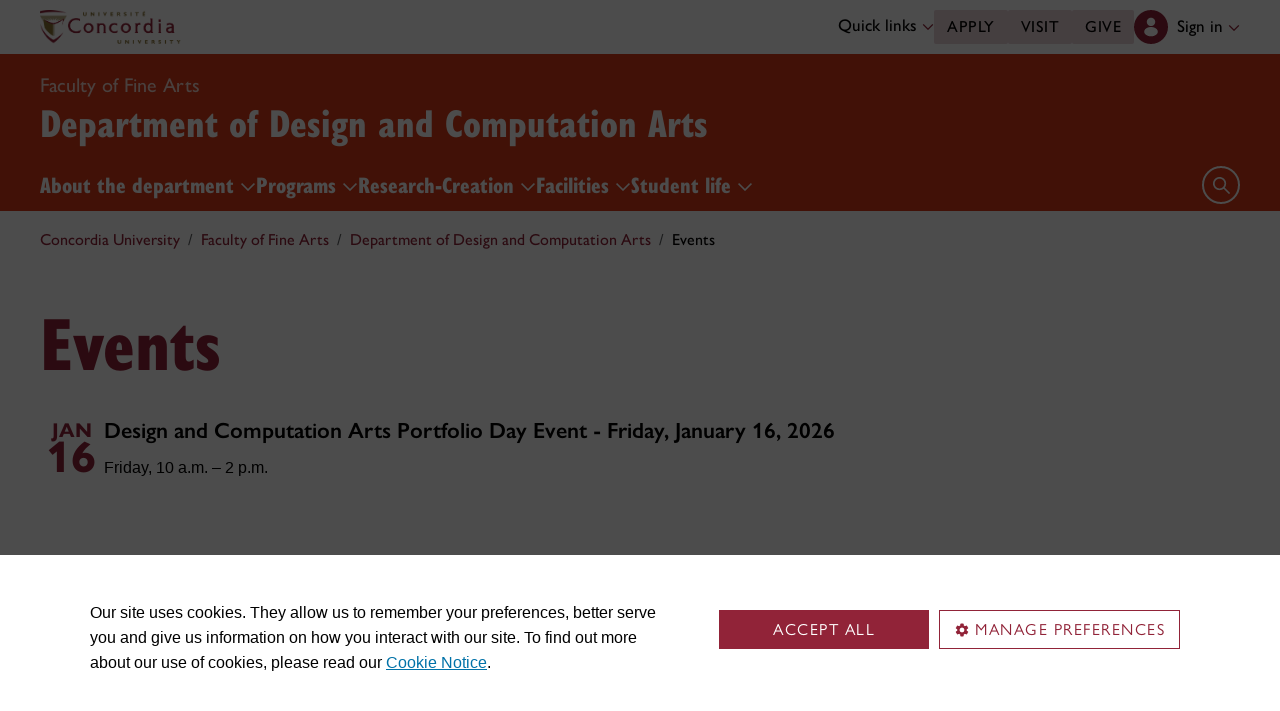

--- FILE ---
content_type: text/html
request_url: https://www.concordia.ca/finearts/design/events.html
body_size: 16200
content:

    <!DOCTYPE HTML>
<html lang="en">
    <head>
    <meta charset="utf-8">
    <meta http-equiv="content-type" content="text/html; charset=UTF-8">
    <meta name="viewport" id="viewport" content="width=device-width, initial-scale=1.0">
    <meta name="robots" content="index,follow">
    <meta http-equiv="keywords" content="design, computation arts, events, exhibitions">
    <link rel="shortcut icon" href="/etc/designs/concordia/favicon.ico">
    <link rel="icon" type="image/png" sizes="32x32" href="/etc/designs/concordia/clientlibs/img/favicons/favicon-32x32.png">
    <link rel="icon" type="image/png" sizes="16x16" href="/etc/designs/concordia/clientlibs/img/favicons/favicon-16x16.png">
    <link rel="icon" type="image/png" sizes="192x192" href="/etc/designs/concordia/clientlibs/img/favicons/android-chrome-192x192.png">
    <link rel="apple-touch-icon" sizes="180x180" href="/etc/designs/concordia/clientlibs/img/favicons/apple-touch-icon.png">
    <link rel="manifest" crossorigin="use-credentials" href="/content/concordia/manifest.json">
    <link rel="mask-icon" href="/etc/designs/concordia/clientlibs/img/favicons/safari-pinned-tab.svg" color="#912338">
    <meta name="msapplication-TileColor" content="#912338">
    <meta name="theme-color" content="#912338">
    <title>Events | Department of Design and Computation Arts - Concordia University</title>
    <meta name="internal-url" content="https://www.concordia.ca/content/concordia/en/finearts/design/events.html">
    <meta http-equiv="description" content="Events hosted by the Department of Design and Computation Arts">
    <meta property="og:title" content="Events | Department of Design and Computation Arts - Concordia University">
    <meta property="og:description" content="Events hosted by the Department of Design and Computation Arts">
    <meta property="og:type" content="website">
    <meta property="og:image" content="https://www.concordia.ca/etc/designs/concordia/clientlibs/img/news-default.jpg">
    <meta property="og:image:alt" content="">
    <meta name="twitter:card" content="summary_large_image">
    <meta name="twitter:title" content="Events | Department of Design and Computation Arts - Concordia University">
    <meta property="twitter:image:src" content="https://www.concordia.ca/etc/designs/concordia/clientlibs/img/news-default.jpg">
    <meta name="ts:path" content="content/concordia/en/finearts/design/events">
    <link rel="preload" href="https://use.typekit.net/kmq6huc.css" as="style">
    <link rel="stylesheet" href="https://use.typekit.net/kmq6huc.css">
    <link rel="stylesheet" href="/etc/designs/concordia/clientlibs/vendor/bootstrap.min.24f75f0593b4daf33ef0203b04084356.css" type="text/css">
<link rel="stylesheet" href="/etc/designs/concordia/clientlibs/vendor/jquery-ui.min.7fb2f297bef3e44aaaa0b7ea0fc4cd4f.css" type="text/css">
<link rel="stylesheet" href="/etc/designs/concordia/concordia-master-clientlibs.min.7995ab42258172a486ac4d64e7f88292.css" type="text/css">
<script src="/etc/designs/concordia/clientlibs/vendor/bootstrap.min.fe96f9dd36170e0e5cdf9aeee3a03e99.js"></script>
<script src="/etc/designs/concordia/clientlibs/vendor/jquery.min.88fc740c0c81068c14c7431c45e9f4dc.js"></script>
<script src="/etc/designs/concordia/clientlibs/vendor/jquery-ui.min.f682feedd6ecc56f5db71cfdaa48a41f.js"></script>
<script src="/etc/designs/concordia/clientlibs/vendor/picturefill.min.893eed8d44a0e92621a02d4252223d82.js"></script>
<script src="/etc/designs/concordia/concordia-master-clientlibs.min.e0dc24ffc096edd97d31aa743d944128.js"></script>

        <script src="https://cscript-cdn-use.concordia.ca/loader.js"></script>
        <script>
            let languageCode = document.documentElement.lang;
            languageCode = languageCode.includes("fr") ? "fr" : "";
            var cassieSettings = {
                widgetProfileId: 1,
                languageCode: languageCode,
                licenseKey: "414E0D0E-BBCC-4D69-95C5-FE1D15F8C496",
                region: "use",
                environment: "production"
            };
            window.CassieWidgetLoader = new CassieWidgetLoaderModule(cassieSettings);

            document.addEventListener('CassieSubmitConsent',e=>{
                let cats=window.CassieWidgetLoader?.Widget?.widgetTemplate?.Categories||[],
                    map={},consent={analytics_storage:"denied",ad_storage:"denied",functionality_storage:"denied",security_storage:"denied"},
                    key={"Performance cookies":"analytics_storage","Marketing cookies":"ad_storage","Functional cookies":"functionality_storage","Strictly necessary cookies":"security_storage"},
                    eu="AT,BE,BG,CY,CZ,DE,DK,EE,ES,FI,FR,GR,HR,HU,IE,IT,LT,LU,LV,MT,NL,PL,PT,RO,SE,SI,SK,UK,CH".split(",");
                cats.forEach(cat=>cat.Cookies.forEach(c=>map[c.ChannelID]=key[cat.ChannelTypeParent||cat.ChannelType]));
                e.detail.forEach(p=>p.isOptIn&&map[p.channelId]&&(consent[map[p.channelId]]="granted"));
                fetch("https://ipapi.co/country/").then(r=>r.text()).then(c=>{
                    if (eu.includes(c)) {
                        clarity?.('consentv2',consent);
                        for (let [k,v] of Object.entries(consent)) clarity('set',`consent_`,v);
                    }
                });
            });
        </script>
</head>
    
<body class="concordia page basicpage ">
        <!-- Google Tag Manager -->
        <noscript><iframe src="//www.googletagmanager.com/ns.html?id=GTM-57BSZT"
        height="0" width="0" style="display:none;visibility:hidden"></iframe></noscript>
        <script>(function(w,d,s,l,i){w[l]=w[l]||[];w[l].push({'gtm.start':
        new Date().getTime(),event:'gtm.js'});var f=d.getElementsByTagName(s)[0],
        j=d.createElement(s),dl=l!='dataLayer'?'&l='+l:'';j.async=true;j.src=
        '//www.googletagmanager.com/gtm.js?id='+i+dl;f.parentNode.insertBefore(j,f);
        })(window,document,'script','dataLayer','GTM-57BSZT');</script>
        <!-- End Google Tag Manager -->
    <div id="boot">
        
    <header class="d-print-none">
        <a id="skip-to-main" class="btn btn-primary ga-skip-to-main-link" href="#content-main">Skip to main content</a>

        <div class="emergency-alert">
            <div class="c-alert">
<script>
    $(document).ready(function () {
        cAlert.init("emergency_alert", "See more", "See less");
    });
</script>
</div>

        </div>

        <div class="header-embed d-none">
            <div class="header-embed script parbase">
    <style>


/*----Typography update bug fixes----*/

#boot .c-link-list ul.c-link-list--style-default a, 
#boot .c-link-list ol.c-link-list--style-default a {
    text-decoration-color: color-mix(in srgb,currentColor 30%,transparent) !important;
}

#boot .c-link-list ul.c-link-list--style-default a:hover, 
#boot .c-link-list ol.c-link-list--style-default a:hover {
    text-decoration-color: color-mix(in srgb,currentColor 100%,transparent) !important;
}

/*----end of typography update bug fixes----*/


#boot .c-wysiwyg .rte ol li.xlarge-text::marker {
    font-size: 18px;
}

@media (min-width: 768px) {
#boot .c-wysiwyg .rte ol li.xlarge-text::marker {
    font-size: 20px;
}
}


/*--faculty profile temporary styles----*/

#boot .faceted-search .filters .filter-category.fr {
    font-size: 16px;
}

#boot .c-faculty-profile__info h1 {
margin: 1rem 0 .2rem -2px;
font: 800 2.5rem 'gill-sans-nova-condensed',sans-serif !important;
letter-spacing: normal;
color: #912338;
}

#boot .c-faculty-profile__info ul li strong {
    font-weight: bold;
}

@media(min-width: 768px) {

#boot .c-faculty-profile__info h1 {
    margin-top: 0;
    font-size: 3.375rem !important;
}
}

#boot .c-faculty-profile__main-content h2 {
margin: 0 0 1.5rem 0;
font: 800 2.25rem 'gill-sans-nova-condensed',sans-serif !important;
letter-spacing: normal;
text-transform: none;
color: #000;
}

#boot .c-faculty-profile__content-block h3 {
margin-bottom: 1rem;
font: 800 1.5rem/1.2 'gill-sans-nova-condensed',sans-serif;
}

#boot .c-faculty-profile__profile-login h5 {
    font-weight: 600 !important;
}

@media(min-width: 768px) {
#boot .c-faculty-profile__profile-login h5 {
    font: normal 18px/24px Arial,sans-serif;
    color: #000;
}
}

/*--end of faculty profile temporary styles----*/





.x-panel-body .thumb-wrap {
    display: block !important;
    visibility: visible !important;
}

#boot h1.hero-title {
    letter-spacing: 0 !important;
}

#boot .btn.btn-simple {
    font-weight: var(--cds-font-weight-semi-bold) !important;
}

#boot .btn.btn-simple:hover {
    text-decoration-color: #912238 !important;
}

#boot .navbar-nav .btn {
    text-wrap: unset;
    text-wrap-mode: nowrap;
}

@media (min-width: 768px) {
#boot .important-date .text.col-12.col-md-10 {
    flex: 3 !important;
}

#boot .important-date .date.col-12.col-md-2 {
   flex: 1 !important;
}

}

#boot .btn.btn-simple-back {
    font-weight: var(--cds-font-weight-semi-bold) !important;
    font-size: var(--cds-font-size-125) !important;
    line-height: var(--cds-font-line-height-brand-lead) !important;
    font-family: var(--cds-font-family-brand) !important;
    color: black !important;
}

@media (min-width: 768px) {

#boot .btn.btn-simple-back {
    font-size: var(--cds-font-size-150) !important;
}

}

#boot .c-tfs__result-link {
    text-decoration: underline !important;
    text-underline-offset: 3px !important;
    text-decoration-thickness: 1px !important;
}

#boot .c-faculty-profile-list__list-item--gap {
    border-bottom: 1px solid var(--cds-border-color-primary) !important; 
}

#boot .hero .hero-subtitle, 
#boot .c-hero .hero-subtitle {
    margin: 1.5rem 0 0 0;
    font: 500 24px/32px 'gill-sans-nova',sans-serif;
    letter-spacing: .25px;
}

/* News list  */
#boot .c-news-list p.c-card__title.c-card__title--xsmall.c-card__title--black {
    font: 500 22px/28px 'gill-sans-nova', sans-serif !important;
}


/* News list with filters  */
#boot .c-news-list .c-news-list__grid a.rss-link {
    display: flex !important;
    flex-direction: row !important;
    font-family: var(--cds-font-family-body) !important;
    font-size: var(--cds-font-size-050) !important;
    font-weight: normal;
    padding-top: .2rem;
}

#boot .c-news-list .c-news-list__grid .ci-rss {
    transform: translateY(3px);
}

@media(max-width: 767px) {
    #boot .c-news-list .c-news-list__grid .more-links a {
        margin: 0;
    }

    #boot .c-news-list .c-news-list__grid .more-links {
        display: flex;
        margin-bottom: .5rem;
        gap: .5rem;
    }
}


/* Added to next release */


#boot .deep-footer-links button {
    font-size: 14px !important;
    font-weight: normal !important;
}

#boot .sr-only {
  position: absolute;
  width: 1px;
  height: 1px;
  padding: 0;
  margin: -1px;
  overflow: hidden;
  clip: rect(0, 0, 0, 0); /* For older browsers */
  white-space: nowrap; /* Prevent text from wrapping and breaking speech */
  border: 0;
}
</style>

<script>
document.addEventListener('DOMContentLoaded',()=>{window.location.href.includes('concordia.ca/faculty/ulf-hlobil.html')&&(document.querySelector('div#ppl-widget-container')?.parentElement?.classList.contains('text-collapsible__content')&&document.querySelector('div#ppl-widget-container').parentElement.classList.remove('text-collapsible__content'))});
</script>
</div>

        </div>

        
        <div class="c-header__sticky-wrapper">
            <div class="c-header__sticky-container">
                


<div class="c-header-top">
    <div class="c-header-top__container c-header-top__container--subsite">
        <div class="container width1200">
            <div class="c-header-top__concordia-logo-container c-header-top__concordia-logo-container--subsite">
                <a class="c-header-top__concordia-logo c-header-top__concordia-logo--subsite ga-c-header-top-concordia-logo" href="https://www.concordia.ca">
                        <img class="d-none d-xl-block" src="/etc/designs/concordia/clientlibs/img/logo-concordia-university.png" alt="Concordia University">
                        <img class="d-block d-xl-none" src="/etc/designs/concordia/clientlibs/img/logo-concordia.svg" alt="Concordia University">
                </a>
            </div>
                <div class="c-header-top__courtesy-nav c-header-top__courtesy-nav--subsite c-header-top__courtesy-nav--hidden">
                        <div class="c-quick-links-desktop dropdown">
                            <button class="btn dropdown-toggle dropdown-toggle--subsite" type="button" data-bs-toggle="dropdown" aria-expanded="false">
                                Quick links
                                <span class="c-header-top__icon-chevron">
                                    <svg class="ci" role="presentation" aria-hidden="true">
                                        <use href="/etc/designs/concordia/clientlibs/img/svg-sprites.svg#ci-chevron-up"></use>
                                    </svg>
                                </span>
                            </button>
                            <div class="dropdown-menu  dropdown-menu-end">
                                <div class="container">
                                    <div class="row row-cols-2">
                                        <ul class="col" role="menu"><li role="presentation"><a class="dropdown-item ga-c-quick-links-desktop-link" href="/students/undergraduate/welcome.html" role="menuitem">Undergraduate Welcome Guide</a></li><li role="presentation"><a class="dropdown-item ga-c-quick-links-desktop-link" href="/gradstudies/students/new.html" role="menuitem">Graduate Welcome Guide</a></li><li role="presentation"><a class="dropdown-item ga-c-quick-links-desktop-link" href="/events/academic-dates.html" role="menuitem">Academic dates</a></li><li role="presentation"><a class="dropdown-item ga-c-quick-links-desktop-link" href="/students.html" role="menuitem">Student Hub</a></li><li role="presentation"><a class="dropdown-item ga-c-quick-links-desktop-link" href="/students/birks.html" role="menuitem">Student Service Centre (Birks)</a></li><li role="presentation"><a class="dropdown-item ga-c-quick-links-desktop-link" href="/students/international.html" role="menuitem">International Students Office (ISO)</a></li><li role="presentation"><a class="dropdown-item ga-c-quick-links-desktop-link" href="/students/services/academic.html" role="menuitem">All academic resources</a></li></ul><ul class="col" role="menu"><li role="presentation"><a class="dropdown-item ga-c-quick-links-desktop-link" href="/it.html" role="menuitem">IT services</a></li><li role="presentation"><a class="dropdown-item ga-c-quick-links-desktop-link" href="https://library.concordia.ca/" role="menuitem">Library</a></li><li role="presentation"><a class="dropdown-item ga-c-quick-links-desktop-link" href="/campus-life/security.html" role="menuitem">Safety & prevention</a></li><li role="presentation"><a class="dropdown-item ga-c-quick-links-desktop-link" href="/students/exchanges/csep.html" role="menuitem">Exchanges & partnerships</a></li><li role="presentation"><a class="dropdown-item ga-c-quick-links-desktop-link" href="/print.html" role="menuitem">Printing</a></li><li role="presentation"><a class="dropdown-item ga-c-quick-links-desktop-link" href="/it/services/concordia-wireless-network.html" role="menuitem">Wi-Fi access</a></li><li role="presentation"><a class="dropdown-item ga-c-quick-links-desktop-link" href="/students/concordia-app.html" role="menuitem">Concordia app</a></li></ul>
                                    </div>
                                </div>
                            </div>
                        </div>
                        <div class="c-header-top__buttons">
                            <a class="btn btn--subsite ga-c-header-top-desktop-link" href="/admissions/apply-now.html">Apply</a>
                            <a class="btn btn--subsite ga-c-header-top-desktop-link" href="/admissions/visit.html">Visit</a>
                            <a class="btn btn--subsite ga-c-header-top-desktop-link" href="/alumni-friends/giving-to-concordia.html">Give</a>
                        </div>

                    
                    <div class="c-hub-menu c-hub-menu--subsite c-hub-menu--en dropdown"></div>
                </div>
        </div>
    </div>
</div>
                    <div class="c-subsite c-subsite--orange">
                        
                        <div class="c-subsite__container-row">
                            <div class="container width1200 c-subsite__container ">
                                <div class="c-subsite__container-top-row-mobile">
                                    <div class="c-subsite__container-titles">
                                                <span class="c-subsite__title-parent-subsite"><a class="focus-custom--outline-offset-0" href="/finearts.html">Faculty of Fine Arts</a></span>
                                        <h2 class="c-subsite__title"><a class="focus-custom--outline-offset-0" href="/finearts/design.html">Department of Design and Computation Arts</a></h2>
                                    </div>
                                    
                                    <button class="c-header-top__hamburger-btn c-header-top__hamburger-btn--subsite c-header-top__hamburger-btn--white navbar-toggler ga-c-header-top-hamburger-btn-mobile" type="button" aria-controls="c-navbar__offcanvas" aria-label="Toggle top navigation">
                                        <span class="c-header-top__hamburger-btn--open">
                                            <svg class="ci" aria-label="open">
                                                <use href="/etc/designs/concordia/clientlibs/img/svg-sprites.svg#ci-hamburger"></use>
                                            </svg>
                                        </span>
                                        <span class="c-header-top__hamburger-btn--close">
                                            <svg class="ci" aria-label="Close">
                                                <use href="/etc/designs/concordia/clientlibs/img/svg-sprites.svg#ci-close-flat"></use>
                                            </svg>
                                        </span>
                                    </button>
                                </div>
                            </div>
                            

<div class="c-navbar ">
    <nav class="navbar navbar-expand-xl navbar--subsite navbar--orange" aria-label="Main navigation">
        <div class="container width1200">
            <div id="c-navbar__offcanvas" class="navbar-collapse offcanvas-collapse" tabindex="-1">

                
                
                
                <div class="c-site-search c-site-search--subsite focus-none" tabindex="-1">
                    <div class="container width1200 padding-keep position-relative">
                        <nav>
                            <div class="nav nav-tabs" role="tablist">
                                <button id="c-site-search__tab--concordia" class="nav-link active focus-custom--outline-offset-0" data-bs-toggle="tab" data-bs-target="#c-site-search__pane--concordia" aria-controls="c-site-search__pane--concordia" type="button" role="tab" aria-selected="true">Concordia</button>
                                    <button id="c-site-search__tab--directories" class="nav-link focus-custom--outline-offset-0" data-bs-toggle="tab" data-bs-target="#c-site-search__pane--directories" aria-controls="c-site-search__pane--directories" type="button" role="tab" aria-selected="false">Directories</button>
                            </div>
                        </nav>
                        <div class="tab-content">
                            <div id="c-site-search__pane--concordia" class="tab-pane show active" aria-labelledby="c-site-search__tab--concordia" role="tabpanel" tabindex="-1">
                                <form action="https://www.concordia.ca/search.html" method="get" role="search">
                                    <input id="c-site-search__url-private" type="hidden" value="https://hub.concordia.ca/carrefour/search.html">
                                    <div class="input-group">
                                        <input id="c-site-search__form--input-concordia" class="form-control focus-custom--outline-offset-0" name="q" type="text" placeholder="Search Concordia" aria-label="Search Concordia" aria-describedby="c-site-search__form--submit-concordia">
                                        <button id="c-site-search__form--submit-concordia" class="btn focus-custom--outline-offset-0" type="submit">
                                            <span class="visually-hidden">Search</span>
                                            <svg class="ci" role="presentation" aria-hidden="true">
                                                <use href="/etc/designs/concordia/clientlibs/img/svg-sprites.svg#ci-search"></use>
                                            </svg>
                                        </button>
                                    </div>
                                </form>
                            </div>
                                <div id="c-site-search__pane--directories" class="tab-pane" aria-labelledby="c-site-search__tab--directories" role="tabpanel" tabindex="-1">
                                    <form action="https://www.concordia.ca/directories.html" method="get" role="search">
                                        <input id="c-site-search__first_name" type="hidden" value="">
                                        <input id="c-site-search__last_name" type="hidden" value="">
                                        <div class="input-group">
                                            <input id="c-site-search__form--input-directories" class="form-control focus-custom--outline-offset-0" type="text" placeholder="Search Directories" aria-label="Search Directories" aria-describedby="c-site-search__form--submit-directories">
                                            <button id="c-site-search__form--submit-directories" class="btn focus-custom--outline-offset-0" type="submit">
                                                <span class="visually-hidden">Search</span>
                                                <svg class="ci" role="presentation" aria-hidden="true">
                                                    <use href="/etc/designs/concordia/clientlibs/img/svg-sprites.svg#ci-search"></use>
                                                </svg>
                                            </button>
                                        </div>
                                    </form>
                                </div>
                        </div>
                        <button class="c-site-search__btn-close btn btn-link" type="button">
                            Close
                            <span class="icon-close">
                                <svg class="ci" role="presentation">
                                    <use href="/etc/designs/concordia/clientlibs/img/svg-sprites.svg#ci-close"></use>
                                </svg>
                            </span>
                        </button>
                    </div>
                </div>
                

                
                <div class="c-mega-menu c-mega-menu--subsite ">
                        
<ul class="navbar-nav">
            <li class="position-relative">
                    <button
                        id="c-mega-menu__about"
                        class="btn dropdown-toggle dropdown-toggle--subsite    focus-custom--outline-offset-0 "
                        type="button"
                        data-bs-toggle="dropdown"
                        aria-expanded="false"
                    >
                        About the department
                        <span class="c-mega-menu__icon-chevron c-mega-menu__icon-chevron--subsite ">
                            <svg class="ci" role="presentation" aria-hidden="true">
                                <use href="/etc/designs/concordia/clientlibs/img/svg-sprites.svg#ci-chevron-up"></use>
                            </svg>
                        </span>
                    </button>
                    <div class="dropdown-menu dropdown-menu--subsite ">
                        <div class="c-mega-menu__dropdown-links c-mega-menu__dropdown-links--subsite">
                                <div class="c-mega-menu__dropdown-group">
                                    <div id="c-mega-menu__collapse-programs" class="collapse show">
                                        <ul role="menu">
                                                <li role="presentation">
                                                    <a class="dropdown-item dropdown-item--subsite dropdown-item--overview ga-c-mega-menu-dropdown-link" role="menuitem" href="/finearts/design/about.html">Department overview</a>
                                                </li>
                                                <li class="" role="presentation">
                                                    <a class="dropdown-item dropdown-item--subsite ga-c-mega-menu-dropdown-link" role="menuitem" tabindex="-1" href="/finearts/design/about/faculty.html">
                                                        Faculty members
                                                    </a>
                                                </li>
                                                <li class="" role="presentation">
                                                    <a class="dropdown-item dropdown-item--subsite ga-c-mega-menu-dropdown-link" role="menuitem" tabindex="-1" href="/finearts/design/about/staff.html">
                                                        Staff
                                                    </a>
                                                </li>
                                                <li class="" role="presentation">
                                                    <a class="dropdown-item dropdown-item--subsite ga-c-mega-menu-dropdown-link" role="menuitem" tabindex="-1" href="/finearts/design/about/territorial-acknowledgement.html">
                                                        Territorial Acknowledgement
                                                    </a>
                                                </li>
                                                <li class="" role="presentation">
                                                    <a class="dropdown-item dropdown-item--subsite ga-c-mega-menu-dropdown-link" role="menuitem" tabindex="-1" href="/finearts/design/about/diversity-safer-spaces.html">
                                                        Diversity and safer spaces
                                                    </a>
                                                </li>
                                                <li class="" role="presentation">
                                                    <a class="dropdown-item dropdown-item--subsite ga-c-mega-menu-dropdown-link" role="menuitem" tabindex="-1" href="/finearts/design/about/alumni-stories.html">
                                                        Alumni stories
                                                    </a>
                                                </li>
                                                <li class="" role="presentation">
                                                    <a class="dropdown-item dropdown-item--subsite ga-c-mega-menu-dropdown-link" role="menuitem" tabindex="-1" href="/finearts/design/about/jobs.html">
                                                        Job opportunities
                                                    </a>
                                                </li>
                                        </ul>
                                    </div>
                                </div>
                        </div>
                    </div>
            </li>
            <li class="position-relative">
                    <button
                        id="c-mega-menu__programs"
                        class="btn dropdown-toggle dropdown-toggle--subsite    focus-custom--outline-offset-0 "
                        type="button"
                        data-bs-toggle="dropdown"
                        aria-expanded="false"
                    >
                        Programs
                        <span class="c-mega-menu__icon-chevron c-mega-menu__icon-chevron--subsite ">
                            <svg class="ci" role="presentation" aria-hidden="true">
                                <use href="/etc/designs/concordia/clientlibs/img/svg-sprites.svg#ci-chevron-up"></use>
                            </svg>
                        </span>
                    </button>
                    <div class="dropdown-menu dropdown-menu--subsite ">
                        <div class="c-mega-menu__dropdown-links c-mega-menu__dropdown-links--subsite">
                                <div class="c-mega-menu__dropdown-group">
                                    <div id="c-mega-menu__collapse-programs" class="collapse show">
                                        <ul role="menu">
                                                <li role="presentation">
                                                    <a class="dropdown-item dropdown-item--subsite dropdown-item--overview ga-c-mega-menu-dropdown-link" role="menuitem" href="/finearts/design/programs.html">Programs overview</a>
                                                </li>
                                                <li class="" role="presentation">
                                                    <a class="dropdown-item dropdown-item--subsite ga-c-mega-menu-dropdown-link" role="menuitem" tabindex="-1" href="/finearts/design/programs.html#ug">
                                                        Undergraduate programs
                                                    </a>
                                                </li>
                                                <li class="" role="presentation">
                                                    <a class="dropdown-item dropdown-item--subsite ga-c-mega-menu-dropdown-link" role="menuitem" tabindex="-1" href="https://www.concordia.ca/finearts/design/programs/undergraduate/student-work">
                                                        Undergraduate student work
                                                    </a>
                                                </li>
                                                <li class="" role="presentation">
                                                    <a class="dropdown-item dropdown-item--subsite ga-c-mega-menu-dropdown-link" role="menuitem" tabindex="-1" href="/finearts/design/programs/graduate.html">
                                                        Graduate studies
                                                    </a>
                                                </li>
                                                <li class="" role="presentation">
                                                    <a class="dropdown-item dropdown-item--subsite ga-c-mega-menu-dropdown-link" role="menuitem" tabindex="-1" href="/finearts/design/programs/web-design-and-user-interface.html">
                                                        Microprogram in Web Design and User Interface
                                                    </a>
                                                </li>
                                        </ul>
                                    </div>
                                </div>
                        </div>
                    </div>
            </li>
            <li class="position-relative">
                    <button
                        id="c-mega-menu__research"
                        class="btn dropdown-toggle dropdown-toggle--subsite    focus-custom--outline-offset-0 "
                        type="button"
                        data-bs-toggle="dropdown"
                        aria-expanded="false"
                    >
                        Research-Creation
                        <span class="c-mega-menu__icon-chevron c-mega-menu__icon-chevron--subsite ">
                            <svg class="ci" role="presentation" aria-hidden="true">
                                <use href="/etc/designs/concordia/clientlibs/img/svg-sprites.svg#ci-chevron-up"></use>
                            </svg>
                        </span>
                    </button>
                    <div class="dropdown-menu dropdown-menu--subsite ">
                        <div class="c-mega-menu__dropdown-links c-mega-menu__dropdown-links--subsite">
                                <div class="c-mega-menu__dropdown-group">
                                    <div id="c-mega-menu__collapse-programs" class="collapse show">
                                        <ul role="menu">
                                                <li role="presentation">
                                                    <a class="dropdown-item dropdown-item--subsite dropdown-item--overview ga-c-mega-menu-dropdown-link" role="menuitem" href="/finearts/design/research.html">Research overview</a>
                                                </li>
                                                <li class="" role="presentation">
                                                    <a class="dropdown-item dropdown-item--subsite ga-c-mega-menu-dropdown-link" role="menuitem" tabindex="-1" href="/finearts/design/research/graduate-profiles-theses.html">
                                                        Graduate students &amp; theses
                                                    </a>
                                                </li>
                                                <li class="" role="presentation">
                                                    <a class="dropdown-item dropdown-item--subsite ga-c-mega-menu-dropdown-link" role="menuitem" tabindex="-1" href="/finearts/design/research.html#chairs">
                                                        Research Chairs
                                                    </a>
                                                </li>
                                                <li class="" role="presentation">
                                                    <a class="dropdown-item dropdown-item--subsite ga-c-mega-menu-dropdown-link" role="menuitem" tabindex="-1" href="/finearts/design/research.html#labs">
                                                        Centres &amp; labs
                                                    </a>
                                                </li>
                                        </ul>
                                    </div>
                                </div>
                        </div>
                    </div>
            </li>
            <li class="position-relative">
                    <button
                        id="c-mega-menu__facilities"
                        class="btn dropdown-toggle dropdown-toggle--subsite    focus-custom--outline-offset-0 "
                        type="button"
                        data-bs-toggle="dropdown"
                        aria-expanded="false"
                    >
                        Facilities
                        <span class="c-mega-menu__icon-chevron c-mega-menu__icon-chevron--subsite ">
                            <svg class="ci" role="presentation" aria-hidden="true">
                                <use href="/etc/designs/concordia/clientlibs/img/svg-sprites.svg#ci-chevron-up"></use>
                            </svg>
                        </span>
                    </button>
                    <div class="dropdown-menu dropdown-menu--subsite ">
                        <div class="c-mega-menu__dropdown-links c-mega-menu__dropdown-links--subsite">
                                <div class="c-mega-menu__dropdown-group">
                                    <div id="c-mega-menu__collapse-programs" class="collapse show">
                                        <ul role="menu">
                                                <li role="presentation">
                                                    <a class="dropdown-item dropdown-item--subsite dropdown-item--overview ga-c-mega-menu-dropdown-link" role="menuitem" href="/finearts/design/facilities.html">Facilities overview</a>
                                                </li>
                                                <li class="" role="presentation">
                                                    <a class="dropdown-item dropdown-item--subsite ga-c-mega-menu-dropdown-link" role="menuitem" tabindex="-1" href="/finearts/design/facilities/computation.html">
                                                        Computation lab
                                                    </a>
                                                </li>
                                                <li class="" role="presentation">
                                                    <a class="dropdown-item dropdown-item--subsite ga-c-mega-menu-dropdown-link" role="menuitem" tabindex="-1" href="/finearts/design/facilities/documentation.html">
                                                        Documentation lab
                                                    </a>
                                                </li>
                                                <li class="" role="presentation">
                                                    <a class="dropdown-item dropdown-item--subsite ga-c-mega-menu-dropdown-link" role="menuitem" tabindex="-1" href="/finearts/design/facilities/sensor.html">
                                                        Sensor lab
                                                    </a>
                                                </li>
                                                <li class="" role="presentation">
                                                    <a class="dropdown-item dropdown-item--subsite ga-c-mega-menu-dropdown-link" role="menuitem" tabindex="-1" href="/finearts/design/facilities/soft-surface.html">
                                                        Soft surface lab
                                                    </a>
                                                </li>
                                                <li class="" role="presentation">
                                                    <a class="dropdown-item dropdown-item--subsite ga-c-mega-menu-dropdown-link" role="menuitem" tabindex="-1" href="/finearts/design/facilities/visual-communication.html">
                                                        Visual communication lab
                                                    </a>
                                                </li>
                                        </ul>
                                    </div>
                                </div>
                        </div>
                    </div>
            </li>
            <li class="position-relative">
                    <button
                        id="c-mega-menu__student-life"
                        class="btn dropdown-toggle dropdown-toggle--subsite    focus-custom--outline-offset-0 "
                        type="button"
                        data-bs-toggle="dropdown"
                        aria-expanded="false"
                    >
                        Student life
                        <span class="c-mega-menu__icon-chevron c-mega-menu__icon-chevron--subsite ">
                            <svg class="ci" role="presentation" aria-hidden="true">
                                <use href="/etc/designs/concordia/clientlibs/img/svg-sprites.svg#ci-chevron-up"></use>
                            </svg>
                        </span>
                    </button>
                    <div class="dropdown-menu dropdown-menu--subsite ">
                        <div class="c-mega-menu__dropdown-links c-mega-menu__dropdown-links--subsite">
                                <div class="c-mega-menu__dropdown-group">
                                    <div id="c-mega-menu__collapse-programs" class="collapse show">
                                        <ul role="menu">
                                                <li role="presentation">
                                                    <a class="dropdown-item dropdown-item--subsite dropdown-item--overview ga-c-mega-menu-dropdown-link" role="menuitem" href="/finearts/design/student-life.html">Student life overview</a>
                                                </li>
                                                <li class="" role="presentation">
                                                    <a class="dropdown-item dropdown-item--subsite ga-c-mega-menu-dropdown-link" role="menuitem" tabindex="-1" href="/finearts/design/student-life/academic-resources.html">
                                                        Academic resources
                                                    </a>
                                                </li>
                                                <li class="" role="presentation">
                                                    <a class="dropdown-item dropdown-item--subsite ga-c-mega-menu-dropdown-link" role="menuitem" tabindex="-1" href="/finearts/design/student-life/awards.html">
                                                        Department awards
                                                    </a>
                                                </li>
                                        </ul>
                                    </div>
                                </div>
                        </div>
                    </div>
            </li>
</ul>

                </div>
                

                
                    <div class="c-header-top__buttons c-header-top__buttons--mobile">
                        <a class="btn ga-c-header-top-mobile-link" href="/admissions/apply-now.html">Apply</a>
                        <a class="btn ga-c-header-top-mobile-link" href="/admissions/visit.html">Visit</a>
                        <a class="btn ga-c-header-top-mobile-link" href="/campaign.html">Give</a>
                    </div>
                

                
                
                <div class="c-header-top__useful-links-mobile ">
                    <strong>Useful links</strong>
                    <div class="row">
                        <div class="col">
                            <ul role="menu">
                                <li role="presentation">
                                    <a class="ga-c-mega-menu-useful-links-mobile-link" href="/maps.html" role="menuitem">Maps</a>
                                </li>
                                <li role="presentation">
                                    <a class="ga-c-mega-menu-useful-links-mobile-link" href="/campus-life/security.html" role="menuitem">Safety & prevention</a>
                                </li>
                                <li role="presentation">
                                    <a class="ga-c-mega-menu-useful-links-mobile-link" href="/it/services/concordia-wireless-network.html" role="menuitem">Wi-Fi access</a>
                                </li>
                                <li role="presentation">
                                    <a class="ga-c-mega-menu-useful-links-mobile-link" href="/print.html" role="menuitem">Printing</a>
                                </li>
                            </ul>
                        </div>
                        <div class="col">
                            <ul role="menu">
                                <li role="presentation">
                                    <a class="ga-c-mega-menu-useful-links-mobile-link" href="/it.html" role="menuitem">IT support</a>
                                </li>
                                <li role="presentation">
                                    <a class="ga-c-mega-menu-useful-links-mobile-link" href="https://library.concordia.ca/" role="menuitem">Library</a>
                                </li>
                                <li role="presentation">
                                    <a class="ga-c-mega-menu-useful-links-mobile-link" href="/contact.html" role="menuitem">Contact us</a>
                                </li>
                                <li role="presentation">
                                    <a class="ga-c-mega-menu-useful-links-mobile-link" href="/students/concordia-app.html" role="menuitem">Concordia app</a>
                                </li>
                            </ul>
                        </div>
                    </div>
                </div>
                

                
                

                
                    <div class="c-quick-links-mobile dropdown">
                        <button class="dropdown-toggle focus-custom-outline--offset-0" type="button" data-bs-toggle="dropdown" data-bs-auto-close="false" aria-expanded="false">
                            Quick links
                            <span class="c-quick-links-mobile__icon-chevron">
                                <svg class="ci" role="presentation" aria-hidden="true">
                                    <use href="/etc/designs/concordia/clientlibs/img/svg-sprites.svg#ci-chevron-up"></use>
                                </svg>
                            </span>
                        </button>
                        <div class="dropdown-menu">
                            <ul role="menu"><li role="presentation"><a class="dropdown-item ga-c-quick-links-mobile-link" href="/students/undergraduate/welcome.html" role="menuitem">Undergraduate Welcome Guide</a></li><li role="presentation"><a class="dropdown-item ga-c-quick-links-mobile-link" href="/gradstudies/students/new.html" role="menuitem">Graduate Welcome Guide</a></li><li role="presentation"><a class="dropdown-item ga-c-quick-links-mobile-link" href="/events/academic-dates.html" role="menuitem">Academic dates</a></li><li role="presentation"><a class="dropdown-item ga-c-quick-links-mobile-link" href="/students/birks.html" role="menuitem">Student Service Centre (Birks)</a></li><li role="presentation"><a class="dropdown-item ga-c-quick-links-mobile-link" href="/students/international.html" role="menuitem">International Students Office (ISO)</a></li><li role="presentation"><a class="dropdown-item ga-c-quick-links-mobile-link" href="/students/exchanges/csep.html" role="menuitem">Exchanges & partnerships</a></li><li role="presentation"><a class="dropdown-item ga-c-quick-links-mobile-link" href="/students/services/academic.html" role="menuitem">All academic resources</a></li></ul>
                        </div>
                    </div>
                
            </div>

            <div class="c-navbar__features c-navbar__features--subsite">

                <button class="c-navbar__btn-search c-navbar__btn-search--subsite c-navbar__btn-search--orange" type="button">
                    <span class="visually-hidden">Open search form</span>
                    <span class="icon-search">
                        <svg class="ci" role="presentation" aria-hidden="true">
                            <use href="/etc/designs/concordia/clientlibs/img/svg-sprites.svg#ci-search"></use>
                        </svg>
                    </span>
                </button>
            </div>
        </div>
    </nav>
</div>

                        </div>
                    </div>
            </div>
        </div>
                <div class="container-fluid width1200">
                    <div class="row">
                        <div class="c-breadcrumb">
        <nav aria-label="breadcrumb">
            <ol class="breadcrumb">
                            <li class="breadcrumb-item">
                                <a href="/">Concordia University</a>
                            </li>
                            <li class="breadcrumb-item">
                                <a href="/finearts.html">Faculty of Fine Arts</a>
                            </li>
                            <li class="breadcrumb-item">
                                <a href="/finearts/design.html">Department of Design and Computation Arts</a>
                            </li>
                            <li class="breadcrumb-item active" aria-current="page">
                                Events
                            </li>
            </ol>
        </nav>
</div>

                    </div>
                </div>
    </header>
        
<main id="content-main" >
    <div class="container width1200">
    <div class="container width940 ms-0 px-0">
        <div class="row">
            <div class="content-main parsys">


<div class="cssinclude parbase section">
    <style>#boot .card-container .card-block {
    padding: 20px 40px 40px 20px !important;
}

#boot .no-gutter .card-container {
    margin-bottom: 30px !important;
}

#boot .c-sidebar-calendar {
    background: #fff !important;
    border: 0;
}

#boot .card-container img {
    margin-bottom: 0 !important;
}


#boot .c-sidebar-calendar .ui-widget-header {
    border: 0;
    background: 0;
    font-weight: normal;
    font-size: 20px !important;
    font-family: GillSansMTProBoldCondensed !important;
    text-transform: uppercase !important;
}

#boot .c-sidebar-calendar .calendar th, #boot .c-sidebar-calendar .calendar td {
    display: table-cell !important;
    margin: 0;
    padding: 0 !important;
    border: 5px solid #fff !important;
    vertical-align: top;
    text-align: center;
}

#boot .c-sidebar-calendar .calendar th, #boot .c-sidebar-calendar .calendar td {
    width: 36px !important;
    height: 36px !important;
    line-height: 44px !important;
    padding-top: 4px !important;
    font-size: 20px !important;
    font-weight: normal !important;
    font-family: GillSansMTProCondensed !important;
    text-transform: uppercase !important;
}

#boot .c-sidebar-calendar .calendar td .day {
    font: 20px/36px 'GillSansMTProCondensed' !important;
}

.category h5 {
    font-size: 18px !important;
    line-height: 28px !important;
    margin: 2px 0 0 0 !important;
    font-family: GillSansMTProBoldCondensed !important;
    text-transform: uppercase !important;
}

.category p {
    font-size: 18px !important;
    line-height: 28px !important;
    color: #000000 !important;
    margin: 0px 0 20px !important;
    font-family: GillSansMTProBook !important;
    letter-spacing: 1px !important;
}


#boot .card-container img {
    margin-bottom: 0 !important;
}


#boot .card-container .card-block {
    padding: 0 20px 20px 20px !important;
}

@media (min-width: 768px) {


.box2 h3{
    font-size: 23px !important;
    line-height: 38px !important;
    font-family: GillSansMTProBoldCondensed !important;
    color: #932439 !important;
    letter-spacing: 1px !important;
    margin-top: -6px !important;
    text-align: center !important;
    
}

.box2 {
  float: left;
  width: 12%; /* three boxes (use 25% for four, and 50% for two, etc) */
  padding: 0 20px 0 0; /* if you want space between the images */
}

.box3{
    margin-left: 60px !important;
}

.box3 h2{
    font-size: 21px !important;
    line-height: 28px !important;
    font-family: GillSansMTProMedium !important;
    color: #000 !important;
    letter-spacing: 0.88px !important;
    margin-bottom: 10px !important;
    margin-top: -5px !important;
}


.box3 h4{
    font-size: 14px !important;
    line-height: normal !important;
    font-family: GillSansMTProMedium !important;
    color: #000 !important;
    letter-spacing: 1px !important;
}

.box3 h5{
    font-size: 14px !important;
    line-height: normal !important;
    font-family: GillSansMTProMedium !important;
    color: #6e6e6e !important;
    letter-spacing: 0.88px !important;
    text-transform: none !important;
}

.box4 h6{
    font-size: 15px !important;
    line-height: normal !important;
    font-family: GillSansMTProMedium !important;
    color: #6e6e6e !important;
    letter-spacing: 0.88px !important;
    text-transform: none !important;
    margin-top: 10px !important;
}


.grid1 .btn-ghost-dark {
    font-family: GillSansMTProBook !important;
    color: #fff !important;
    border: 0px !important;
    background: #932439 !important;
    padding: 10px 15px !important;
    text-transform: uppercase !important;
    margin-top: 10px !important;
}




}





@media (max-width: 767px) {

.box2 h3{
    font-size: 23px !important;
    line-height: 38px !important;
    font-family: GillSansMTProBoldCondensed !important;
    color: #932439 !important;
    letter-spacing: 1px !important;
    margin-top: 0 !important;
    text-align: center !important;
    
}

.box2 {
  float: left;
  width: 20%; /* three boxes (use 25% for four, and 50% for two, etc) */
  padding: 0 20px 60px 0; /* if you want space between the images */
}



}
</style>
</div>



<div class="c-title title section">

<div class="section-header-wrapper">
                <h1 class="large">Events</h1>
</div>
</div>



<div class="c-list-featured-events section">
        <div class="clearfix"></div>
        

        <ul class="c-eventbar list-unstyled " role="menu">
            <div class="d-flex flex-column gap-4">
                

<li class="condensed-item vertical" role="listitem">
    <div class="event xlarge-text">
        <div class="calendar">
            <div class="body">
                <div class="month">JAN</div>
                <div class="day">16</div>
            </div>
        </div>
        <div class="data">
            <a href="/cuevents/finearts/design/2026/01/16/design-and-computation-arts-portfolio-day-event.html" title="Design and Computation Arts Portfolio Day Event - Friday, January 16, 2026">Design and Computation Arts Portfolio Day Event - Friday, January 16, 2026</a>
            <div class="when-day-time">Friday, 10 a.m. &ndash; 2 p.m.</div>
        </div>
    </div>
</li>

            
        </ul>

        
</div>

</div>

        </div>
    </div>
    </div>
</main>

        
            <div class="space-above-footer">&nbsp;</div>
        <a id="c-back-to-top" title="Back to top">
            <span>Back to top</span>
        </a>


<p class="d-none d-print-block float-end">&copy; Concordia University</p>
    <div class="custom-footer-top iparsys parsys"><div class="section"><div class="new">
</div>
</div><div class="iparys_inherited"><div class="custom-footer-top iparsys parsys">
</div>
</div></div>


<footer class="c-footer custom">
    <div class="main">
        <div class="container width1200">
            <div class="row">
                    <div class="custom-footer-main iparsys parsys"><div class="section"><div class="new">
</div>
</div><div class="iparys_inherited"><div class="custom-footer-main iparsys parsys">


<div class="cssinclude parbase section">
    <style>.c-footer .main {
    padding-bottom: 50px !important;
}    

.c-footer .textimage div.image {
    margin: 5px 5px 0 0 !important;
}

.c-footer .textimage {
    margin-top: -18px !important;
    margin-bottom: 0 !important;
}

.social .image {
    float: left;
    margin-right: 16px;
    opacity: 0.7;
} 

.social .image:hover {
    float: left;
    margin-right: 16px;
    opacity: 1;
}

@media (min-width: 469px) {
    #logos-A {
        width: 65%;
        max-width: 375px;
        float: left;
    }
    #logos-B {
        width: 24%;
        max-width: 180px;
        float: right;
    }
}

@media (max-width: 468px) {
    #logos-A {
        width: 100%;
        max-width: 375px;
        float: left;
    }
    #logos-B {
        width: 100%;
        max-width: 140px;
        float: left;
    }
}</style>
</div>



<div class="parsys_column row cq-colctrl-lt5       "><div class="parsys_column cq-colctrl-lt5-c0 col-md-3 col-sm-12 col-12">


<div class="c-wysiwyg wysiwyg section">

<div class="rte ">
    <p style="font: 800 20px/32px 'gill-sans-nova-condensed'; margin-bottom: 0; color: #fff;">Department of Design and Computation Arts</p>

</div>
</div>



<div class="c-link-list section">

<div class="c-link-list__container ">
            <ul class="   c-link-list--colour-default" role="menu">
                            <li class="" role="presentation">
                                <a href="/finearts/design/about.html" role="menuitem">About the department</a>
                            </li>
                            <li class="" role="presentation">
                                <a href="/finearts/design/programs.html" role="menuitem">Programs</a>
                            </li>
                            <li class="" role="presentation">
                                <a href="/finearts/design/research.html" role="menuitem">Research-Creation</a>
                            </li>
                            <li class="" role="presentation">
                                <a href="/finearts/design/facilities.html" role="menuitem">Facilities</a>
                            </li>
                            <li class="" role="presentation">
                                <a href="/finearts/design/student-life.html" role="menuitem">Student life</a>
                            </li>
                            <li class="" role="presentation">
                                <a href="/finearts/design/news.html" role="menuitem">News & events</a>
                            </li>
            </ul>
</div>
</div>



</div><div class="parsys_column cq-colctrl-lt5-c1 col-md-3 col-sm-12 col-12">


<div class="c-wysiwyg wysiwyg section">

<div class="rte ">
    <p style="font: 800 20px/32px 'gill-sans-nova-condensed'; margin-bottom: 0; color: #fff;">Useful links</p>

</div>
</div>



<div class="c-link-list section">

<div class="c-link-list__container ">
            <ul class="   c-link-list--colour-default" role="menu">
                            <li class="" role="presentation">
                                <a href="/finearts/design/programs/undergraduate/how-to-apply.html" role="menuitem">How to apply (undergraduate)</a>
                            </li>
                            <li class="" role="presentation">
                                <a href="/finearts/design/programs/graduate/application-procedures.html" role="menuitem">How to apply (graduate)</a>
                            </li>
            </ul>
</div>
</div>



<div class="c-wysiwyg wysiwyg section">

<div class="rte ">
    <p style="font: 800 20px/32px 'gill-sans-nova-condensed'; margin-bottom: 0; color: #fff;">Faculty of Fine Arts</p>

</div>
</div>



<div class="c-link-list section">

<div class="c-link-list__container ">
            <ul class="   c-link-list--colour-default" role="menu">
                            <li class="" role="presentation">
                                <a href="/finearts/academics/future-students/portfolio-day.html" role="menuitem">Portfolio Day</a>
                            </li>
                            <li class="" role="presentation">
                                <a href="/finearts/about/departments.html" role="menuitem">Departments</a>
                            </li>
                            <li class="" role="presentation">
                                <a href="/finearts/academics/advising.html" role="menuitem">Student Academic Services (SAS)</a>
                            </li>
                            <li class="" role="presentation">
                                <a href="https://hub.concordia.ca/carrefour/services/faculty/finearts/tempo.html" role="menuitem">TEMPO service desk</a>
                            </li>
            </ul>
</div>
</div>



<div class="c-separator section"><div class="c-separator--transparent  " style="margin-top:5px;margin-bottom:5px;">
    <hr aria-hidden="true"/>
</div>
</div>



<div class="c-social-media section">
    <div class="c-social-media__container d-flex flex-wrap align-left title-beside " role="region" aria-label="Social media">

        <div class="link-container">
            <ul class="social-media-links d-flex flex-wrap white-70 default left">
                    <li>
                        <a href="https://www.facebook.com/studyfinearts.concordia/" title="Facebook" target="_blank" aria-label="Facebook (external link opens in a new tab)">
                            <img class="c-social-media__icon" src="/etc/designs/concordia/clientlibs/img/icons/social-media/facebook-white.png" alt="Facebook">
                        </a>
                    </li>
                    <li>
                        <a href="https://twitter.com/CU_FineArts" title="X" target="_blank" aria-label="X (external link opens in a new tab)">
                            <img class="c-social-media__icon" src="/etc/designs/concordia/clientlibs/img/icons/social-media/twitter-white.png" alt="X">
                        </a>
                    </li>
                    <li>
                        <a href="https://www.instagram.com/fineartsconcordia/" title="Instagram" target="_blank" aria-label="Instagram (external link opens in a new tab)">
                            <img class="c-social-media__icon" src="/etc/designs/concordia/clientlibs/img/icons/social-media/instagram-white.png" alt="Instagram">
                        </a>
                    </li>
            </ul>
        </div>
    </div>
</div>



</div><div class="parsys_column cq-colctrl-lt5-c2 col-md-3 col-sm-12 col-12">


<div class="c-wysiwyg wysiwyg section">

<div class="rte ">
    <p style="font: 800 20px/32px 'gill-sans-nova-condensed'; margin-bottom: 0; color: #fff;">Visit us</p>
<p>Room EV-6.761<br>
1515 Ste-Catherine St. W.<br>
Montreal, QC&nbsp; H3G 1M8<br>
<a href="/maps/sgw-campus.html?building=EV" adhocenable="false" target="_blank"><i class="sprites-icon-map"></i>&nbsp;&nbsp;Engineering, Computer Science and Visual Arts Integrated Complex (EV Building)</a></p>

</div>
</div>



<div class="c-wysiwyg wysiwyg section">

<div class="rte ">
    <p style="font: 800 20px/32px 'gill-sans-nova-condensed'; margin-bottom: 0; color: #fff;">Contact us</p>
<p><a href="mailto:designandcomputationarts@concordia.ca" adhocenable="false">designandcomputationarts@concordia.ca</a></p>

</div>
</div>



</div><div class="parsys_column cq-colctrl-lt5-c3 col-md-3 col-sm-12 col-12">


<div class="reference parbase section"><div class="cq-dd-paragraph"><div class="c-box box">
        <a href="/indigenous/resources/territorial-acknowledgement.html" target="" class="bloc with-border  " style="padding: 8px 12px; border: 1px solid #b37e88;  ">
    
    <div class="parsys">


<div class="c-wysiwyg wysiwyg section">

<div class="rte ">
    <p style="font: 800 20px/32px 'gill-sans-nova-condensed'; margin-bottom: 0; color: #fff;">Territorial acknowledgement</p>
<p style="margin-bottom: 0;">Concordia University is located on unceded Indigenous lands. The Kanien’kehá:ka Nation is recognized as the custodians of Tiohtià:ke/Montreal.</p>

</div>
</div>

</div>

        </a>


</div>
</div>
</div>



</div></div><div style="clear:both"></div>


<div class="c-separator section"><div class="c-separator--transparent  " style="margin-top:25px;margin-bottom:25px;">
    <hr aria-hidden="true"/>
</div>
</div>



<div class="script parbase section">
    <a href="/finearts.html" alt="Concordia Fine Arts - Making Things That Matter" title="Concordia Fine Arts - Making Things That Matter">
	<div id="logos-A">

<?xml version="1.0" encoding="UTF-8"?>
<svg id="Layer_2" data-name="Layer 2" xmlns="http://www.w3.org/2000/svg" viewBox="0 0 201.46 27.04">
  <defs>
    <style>
      .cls-1 {
        fill: #fff;
        stroke-width: 0px;
      }
    </style>
  </defs>
  <g id="Layer_1-2" data-name="Layer 1-2">
    <path class="cls-1" d="M88.72,16.68c-1.74-.75-2.83-.85-3.7-.85-2.74,0-4.13,1.44-4.13,3.11,0,2.31,1.98,3.07,3.55,3.62,1.44.5,2.07.72,2.07,1.44,0,.98-1.28.99-1.63.99-1.6,0-2.85-.77-3.79-1.36v2.35c.27.19,2.02,1.06,3.86,1.06,1.63,0,4.27-.7,4.27-3.23,0-2.11-1.63-2.95-3.01-3.44-1.57-.56-2.64-.94-2.64-1.6,0-.11.05-.9,1.65-.9,1.39,0,2.75.69,3.51,1.06v-2.24h-.01ZM79.93,15.98h-10.66v2.05h3.95v8.87h2.77v-8.87h3.94v-2.05ZM63.65,17.96c.3,0,1.52,0,1.52,1.25,0,.45-.19.85-.59,1.06-.29.16-.46.16-1.17.19h-1.14v-2.5s1.38,0,1.38,0ZM59.52,15.98v10.92h2.75v-4.45h.4c.77,0,1.31,0,2.05,1.38.22.43,1.17,2.59,1.41,3.07h2.99l-.37-.78c-.29-.62-.75-1.65-1.06-2.27-.24-.56-.78-1.66-1.57-2.05.46-.22,1.87-.86,1.87-2.69,0-1.3-.85-2.19-1.42-2.58-.88-.54-1.87-.54-2.87-.54h-4.19,0ZM53.15,22.83h-3.36l1.6-4.23s1.76,4.23,1.76,4.23ZM52.93,15.98h-3.15l-4.4,10.92h2.88l.82-2.16h4.88l.9,2.16h2.93l-4.85-10.92h-.01ZM38.41,24.9h-5.3v-2.63h4.95v-2.05h-4.95v-2.21h5.19v-2.03h-7.94v10.92h8.05v-2ZM27.44,15.98h-2.69v6.44l-5.84-6.44h-2.48v10.92h2.71v-6.76l6.04,6.76h2.27v-10.92h-.01ZM13.19,15.98h-2.75v10.92h2.75v-10.92ZM7.97,15.98H.45v10.92h2.75v-4.48h4.77v-2.07H3.2v-2.31h4.77v-2.07h0Z"/>
    <path class="cls-1" d="M93.62,6.33l1.61-3.89,1.73,3.89h-3.34ZM95.8.07h-1.09l-4.62,10.81h1.58l1.36-3.17h4.57l1.43,3.17h1.58L95.8.07ZM88.11.13h-1.54v10.75h1.54V.13ZM77.58,1.5c.98,0,1.7,0,2.59.39,1.64.73,2.24,2.22,2.24,3.53,0,1.47-.71,2.77-1.8,3.45-.91.55-2.18.62-2.98.62h-1.99V1.5h1.94ZM74.11.13v10.75h3.4c1.1,0,2.59,0,3.89-.8.66-.41,2.58-1.84,2.58-4.57,0-1.84-.87-3.36-2.07-4.27-1.43-1.1-3.18-1.1-4.19-1.1h-3.63.02ZM65.81,1.44c.93,0,1.43.06,1.83.25.5.24.82.82.82,1.44,0,.58-.3,1.26-1.02,1.54-.43.16-1.26.16-1.5.16h-.6V1.44s.47,0,.47,0ZM63.81.13v10.75h1.53v-4.68h.41c.74,0,1.26,0,2.32,1.36.35.46,1.84,2.81,2.21,3.33h1.83c-.74-1.04-1.01-1.4-1.47-2.14-.82-1.32-1.42-2.32-2.4-2.96,1.17-.46,1.8-1.4,1.8-2.65,0-1.09-.54-2.16-1.69-2.65-.68-.3-1.34-.35-1.84-.35h-2.7ZM55.34,1.44c2.81,0,4.16,2.25,4.16,4.04,0,.93-.39,2.1-1.07,2.84-.74.8-1.99,1.28-3.14,1.28-2.25,0-4.18-1.61-4.18-4.05,0-1.8,1.21-4.1,4.22-4.1M55.27,0c-3.67,0-5.75,2.7-5.75,5.55,0,2.99,2.3,5.49,5.68,5.49s5.88-2.44,5.88-5.53C61.08,2.63,58.86,0,55.28,0M47.68.89c-.69-.3-2.11-.88-3.77-.88-3.41,0-5.82,2.57-5.82,5.53,0,2.51,1.8,5.5,5.79,5.5,1.37,0,2.66-.27,3.91-.95v-1.69c-1.14.74-2.46,1.2-3.81,1.2-2.85,0-4.27-2.05-4.27-4.05,0-2.16,1.65-4.08,4.26-4.08,1.31,0,2.59.43,3.72,1.07V.87v.02ZM35.9.15h-1.47v8.34L27.19.13h-1.24v10.75h1.45V2.61l7.19,8.28h1.32V.13v.02ZM17.47,1.46c2.81,0,4.16,2.25,4.16,4.04,0,.93-.39,2.1-1.07,2.84-.74.8-1.99,1.28-3.14,1.28-2.25,0-4.18-1.61-4.18-4.05,0-1.8,1.21-4.1,4.22-4.1M17.4.02C13.73.02,11.65,2.72,11.65,5.57c0,2.99,2.3,5.49,5.67,5.49s5.88-2.44,5.88-5.53C23.2,2.65,20.98.03,17.4.03M9.57.91C8.88.61,7.46.03,5.8.03,2.41,0,0,2.56,0,5.52c0,2.51,1.8,5.5,5.79,5.5,1.37,0,2.66-.27,3.91-.95v-1.69c-1.14.74-2.46,1.2-3.82,1.2-2.85,0-4.27-2.05-4.27-4.05,0-2.15,1.65-4.07,4.25-4.07,1.31,0,2.58.43,3.72,1.07V.87v.04Z"/>
    <path class="cls-1" d="M117.38,10.55h1.62l1.82,2.23,1.83-2.23h1.62v5.94h-1.79v-3.44l-1.61,1.99h-.14l-1.62-1.99v3.44h-1.74v-5.94h0Z"/>
    <path class="cls-1" d="M127.66,15.28l-.49,1.2h-1.83l2.62-5.94h1.98l2.61,5.94h-1.83l-.48-1.2h-2.58ZM129.83,14.24l-.87-2.17-.88,2.17h1.75Z"/>
    <path class="cls-1" d="M135.37,10.55v2.66l2.15-2.66h1.95l-2.21,2.78,2.57,3.16h-2.18l-2.27-2.78v2.78h-1.79v-5.94h1.79,0Z"/>
    <path class="cls-1" d="M142.66,10.55v5.94h-1.79v-5.94s1.79,0,1.79,0Z"/>
    <path class="cls-1" d="M146,10.55l3.07,3.29v-3.29h1.79v5.94h-1.6l-3.08-3.31v3.31h-1.77v-5.94h1.59Z"/>
    <path class="cls-1" d="M158.12,12.3c-.35-.2-.96-.55-1.97-.55-1.68,0-2.07,1.16-2.07,1.78,0,.88.62,1.67,1.87,1.67.31,0,.53-.04.73-.09v-.7h-.81v-1.19h2.37v2.85c-.35.13-.6.22-.96.31-.45.11-1.03.19-1.67.19-1.75,0-3.36-.92-3.36-3.06,0-.79.27-1.74.96-2.28.85-.67,1.69-.75,2.49-.75,1.19,0,2.01.3,2.41.43v1.4h.01Z"/>
    <path class="cls-1" d="M169.06,10.55v1.45h-2.17v4.49h-1.79v-4.49h-2.17v-1.45h6.14-.01Z"/>
    <path class="cls-1" d="M172.02,14.17v2.32h-1.79v-5.94h1.79v2.18h2.69v-2.18h1.79v5.94h-1.79v-2.32h-2.69Z"/>
    <path class="cls-1" d="M180.05,10.55v5.94h-1.79v-5.94s1.79,0,1.79,0Z"/>
    <path class="cls-1" d="M183.39,10.55l3.07,3.29v-3.29h1.79v5.94h-1.6l-3.08-3.31v3.31h-1.77v-5.94h1.59Z"/>
    <path class="cls-1" d="M195.51,12.3c-.35-.2-.97-.55-1.97-.55-1.68,0-2.07,1.16-2.07,1.78,0,.88.62,1.67,1.87,1.67.31,0,.53-.04.73-.09v-.7h-.81v-1.19h2.37v2.85c-.35.13-.6.22-.96.31-.45.11-1.03.19-1.67.19-1.75,0-3.36-.92-3.36-3.06,0-.79.27-1.74.96-2.28.85-.67,1.69-.75,2.49-.75,1.19,0,2.01.3,2.41.43v1.4h.01Z"/>
    <path class="cls-1" d="M201.21,12.36c-.34-.24-1.01-.68-1.77-.68-.49,0-.63.24-.63.45,0,.25.18.38.68.61,1.18.56,1.97.97,1.97,2.01,0,1.13-.94,1.81-2.25,1.81-.17,0-1,0-2.09-.47v-1.46c.33.21,1.03.65,1.82.65.71,0,.73-.38.73-.44,0-.35-.42-.54-.9-.75-.83-.35-1.69-.85-1.69-1.91,0-.92.68-1.72,2.14-1.72,1.11,0,1.87.42,1.99.5v1.39h0Z"/>
    <path class="cls-1" d="M123.07,20.77v1.45h-2.17v4.49h-1.79v-4.49h-2.17v-1.45h6.14-.01Z"/>
    <path class="cls-1" d="M126.03,24.39v2.32h-1.79v-5.94h1.79v2.18h2.69v-2.18h1.79v5.94h-1.79v-2.32h-2.69Z"/>
    <path class="cls-1" d="M133.88,25.5l-.49,1.2h-1.83l2.62-5.94h1.98l2.61,5.94h-1.83l-.48-1.2h-2.58,0ZM136.05,24.46l-.87-2.17-.88,2.17h1.75Z"/>
    <path class="cls-1" d="M144.82,20.77v1.45h-2.17v4.49h-1.79v-4.49h-2.17v-1.45h6.14-.01Z"/>
    <path class="cls-1" d="M149.58,20.77h1.62l1.82,2.23,1.83-2.23h1.62v5.94h-1.79v-3.44l-1.61,1.99h-.14l-1.62-1.99v3.44h-1.74v-5.94h0Z"/>
    <path class="cls-1" d="M159.86,25.5l-.49,1.2h-1.83l2.62-5.94h1.98l2.61,5.94h-1.83l-.48-1.2h-2.58,0ZM162.03,24.46l-.87-2.17-.88,2.17h1.75Z"/>
    <path class="cls-1" d="M170.79,20.77v1.45h-2.17v4.49h-1.79v-4.49h-2.17v-1.45h6.14-.01Z"/>
    <path class="cls-1" d="M177.87,20.77v1.45h-2.17v4.49h-1.79v-4.49h-2.17v-1.45h6.14-.01Z"/>
    <path class="cls-1" d="M183.52,25.51v1.19h-4.47v-5.94h4.4v1.19h-2.61v1.09h2.49v1.19h-2.49v1.27h2.68Z"/>
    <path class="cls-1" d="M188.1,20.77c1.6,0,2.1,1.17,2.1,1.84,0,1.01-.73,1.36-.97,1.48.33.2.52.32.98,1.32l.6,1.29h-1.92l-.46-1.05c-.53-1.19-.83-1.26-1.37-1.26h-.2v2.32h-1.79v-5.94h3.04-.01ZM186.85,21.91v1.43h.39c.85,0,1.14-.14,1.14-.69s-.35-.74-1.15-.74h-.38Z"/>
  </g>
</svg>



	</div>
</a>
</div>

</div>
</div></div>

            </div>
        </div>
    </div>

    <div class="deep-footer">
        <div class="container width1200">
            <div class="row align-items-center">
                <div class="col-12 col-lg-9 deep-footer-info">
                    <div class="deep-footer-phone">
                        Central <a href="tel:514-848-2424">514-848-2424</a> <span class="separator" aria-hidden="true">|</span> Emergency <a href="tel:514-848-3717">514-848-3717</a>
                    </div>

                    <ul class="deep-footer-links clearfix" role="menu">
                        <li role="presentation">
                            <a href="/campus-life/security.html" role="menuitem">Safety & prevention</a>
                        </li>
                        <li role="presentation">
                            <span class="separator" aria-hidden="true">|</span>
                        </li>
                        <li role="presentation">
                            <a href="/web/accessibility.html" role="menuitem">Accessibility</a>
                        </li>
                        <li role="presentation">
                            <span class="separator" aria-hidden="true">|</span>
                        </li>
                        <li role="presentation">
                            <a href="/privacy.html" role="menuitem">Privacy</a>
                        </li>
                        <li role="presentation">
                            <span class="separator" aria-hidden="true">|</span>
                        </li>
                        <li role="presentation">
                            <a href="/web/terms.html" role="menuitem">Terms</a>
                        </li>
                        <li role="presentation">
                            <span class="separator" aria-hidden="true">|</span>
                        </li>
                        <li role="presentation">
                            <button class="btn btn-link focus-custom--outline-offset-0" role="menuitem" x-cq-linkchecker="skip" onclick="CassieWidgetLoader.Widget.showModal();">Cookie settings</button>
                        </li>
                        <li role="presentation">
                            <span class="separator" aria-hidden="true">|</span>
                        </li>
                        <li role="presentation">
                            <a href="/contact.html" role="menuitem">Contact us</a>
                        </li>
                        <li role="presentation">
                            <span class="separator" aria-hidden="true">|</span>
                        </li>
                        <li class="feedback" role="presentation">
                            <a href="/web/feedback-forms.html" role="menuitem">Site feedback</a>
                        </li>
                    </ul>

                    <div class="deep-footer-copyright">
                        &copy; Concordia University.&nbsp; Montreal, QC, Canada
                    </div>
                </div>

                <div class="col-12 col-lg-3 mb-5 deep-footer-logo">
                    <img src="/etc/designs/concordia/clientlibs/img/logo-concordia-wordmark.svg" alt="Concordia University" width="175">
                </div>
            </div>
        </div>
    </div>
</footer>

    </div>
</body>

</html>
